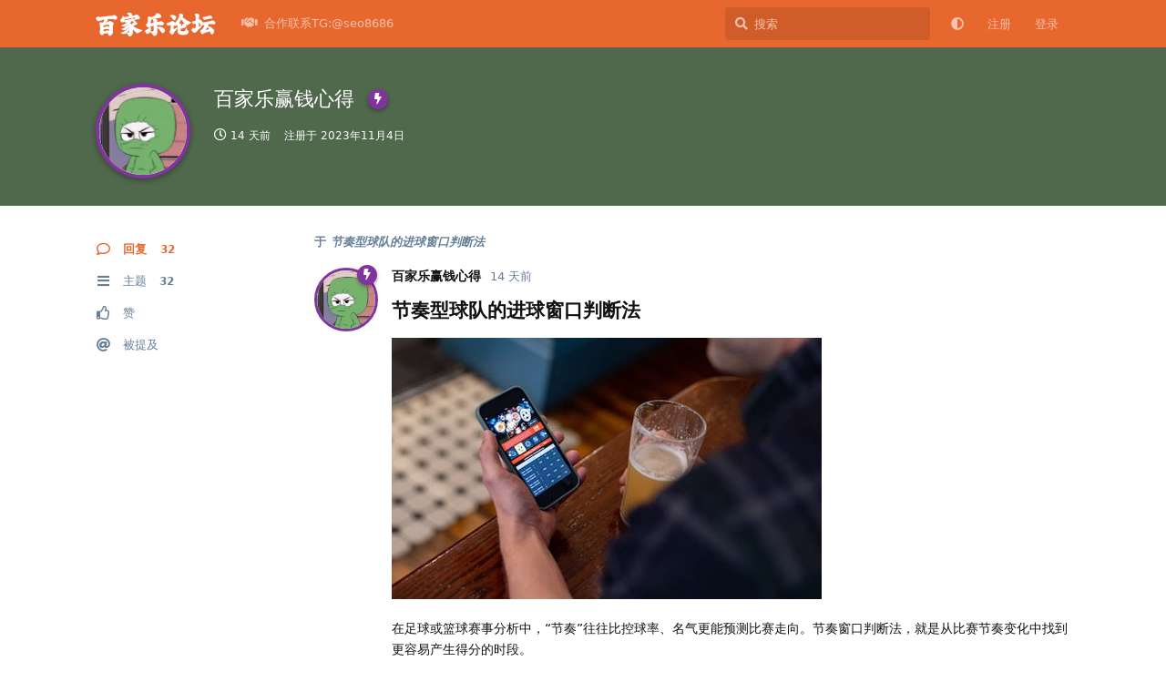

--- FILE ---
content_type: text/html; charset=utf-8
request_url: https://www.zrbaijiale.com/u/bbb
body_size: 8063
content:
<!doctype html>
<html  dir="ltr"        lang="zh-Hans" >
    <head>
        <meta charset="utf-8">
        <title>百家乐赢钱心得 - 真人百家乐-真人百家乐官网论坛</title>

        <link rel="canonical" href="https://www.zrbaijiale.com/u/bbb">
<link rel="preload" href="https://www.zrbaijiale.com/assets/forum.js?v=0fca2987" as="script">
<link rel="preload" href="https://www.zrbaijiale.com/assets/forum-zh-Hans.js?v=fb410708" as="script">
<link rel="preload" href="https://www.zrbaijiale.com/assets/fonts/fa-solid-900.woff2" as="font" type="font/woff2" crossorigin="">
<link rel="preload" href="https://www.zrbaijiale.com/assets/fonts/fa-regular-400.woff2" as="font" type="font/woff2" crossorigin="">
<meta name="viewport" content="width=device-width, initial-scale=1, maximum-scale=1, minimum-scale=1">
<meta name="description" content="百家乐赢钱心得 的个人资料 | 32 篇主题 | 32 条回复">
<meta name="theme-color" content="#e7672e">
<meta name="application-name" content="真人百家乐-真人百家乐官网论坛">
<meta name="robots" content="index, follow">
<meta name="twitter:card" content="summary_large_image">
<meta name="twitter:image" content="https://www.zrbaijiale.com/assets/avatars/predefinedAvatar:yJZBf2xXwt4vwLLp.jpg">
<meta name="twitter:title" content="百家乐赢钱心得 的个人资料">
<meta name="twitter:description" content="百家乐赢钱心得 的个人资料 | 32 篇主题 | 32 条回复">
<meta name="twitter:url" content="https://www.zrbaijiale.com/u/bbb">
<meta name="color-scheme" content="light">
<link rel="stylesheet" media="not all and (prefers-color-scheme: dark)" class="nightmode-light" href="https://www.zrbaijiale.com/assets/forum.css?v=e5866685" />
<link rel="stylesheet" media="(prefers-color-scheme: dark)" class="nightmode-dark" href="https://www.zrbaijiale.com/assets/forum-dark.css?v=c5c52c91" />
<link rel="shortcut icon" href="https://www.zrbaijiale.com/assets/favicon-fkhnozcx.png">
<meta property="og:site_name" content="真人百家乐-真人百家乐官网论坛">
<meta property="og:type" content="profile">
<meta property="og:image" content="https://www.zrbaijiale.com/assets/avatars/predefinedAvatar:yJZBf2xXwt4vwLLp.jpg">
<meta property="profile:username" content="bbb">
<meta property="og:title" content="百家乐赢钱心得 的个人资料">
<meta property="og:description" content="百家乐赢钱心得 的个人资料 | 32 篇主题 | 32 条回复">
<meta property="og:url" content="https://www.zrbaijiale.com/u/bbb">
<script type="application/ld+json">[{"@context":"http:\/\/schema.org","@type":"ProfilePage","publisher":{"@type":"Organization","name":"\u771f\u4eba\u767e\u5bb6\u4e50-\u771f\u4eba\u767e\u5bb6\u4e50\u5b98\u7f51\u8bba\u575b","url":"https:\/\/www.zrbaijiale.com","description":"\u771f\u4eba\u767e\u5bb6\u4e50-\u771f\u4eba\u767e\u5bb6\u4e50\u5b98\u7f51\u8bba\u575b\uff08https:\/\/www.zrbaijiale.com\uff09\u662f\u4e00\u4e2a\u4e13\u4e1a\u7684\u767e\u5bb6\u4e50\u4ea4\u6d41\u4e0e\u5206\u4eab\u5e73\u53f0\uff0c\u672c\u7248\u5757\u4e3b\u8981\u6d89\u53ca\u767e\u5bb6\u4e50\u6e38\u620f\u3001\u767e\u5bb6\u4e50\u6280\u5de7\u3001\u767e\u5bb6\u4e50\u7b56\u7565\u7b49\u5206\u4eab\u4e0e\u4ea4\u6d41\uff0c\u662f\u73a9\u5bb6\u503c\u5f97\u4e00\u53bb\u7684\u4e13\u4e1a\u767e\u5bb6\u4e50\u8bba\u575b\u3002","logo":"https:\/\/www.zrbaijiale.com\/assets\/logo-jycxstmd.png"},"image":"https:\/\/www.zrbaijiale.com\/assets\/avatars\/predefinedAvatar:yJZBf2xXwt4vwLLp.jpg","name":"\u767e\u5bb6\u4e50\u8d62\u94b1\u5fc3\u5f97","dateCreated":"2023-11-04T09:58:07+00:00","commentCount":32,"description":"\u767e\u5bb6\u4e50\u8d62\u94b1\u5fc3\u5f97 \u7684\u4e2a\u4eba\u8d44\u6599 | 32 \u7bc7\u4e3b\u9898 | 32 \u6761\u56de\u590d","url":"https:\/\/www.zrbaijiale.com\/u\/bbb"},{"@context":"http:\/\/schema.org","@type":"WebSite","url":"https:\/\/www.zrbaijiale.com\/","potentialAction":{"@type":"SearchAction","target":"https:\/\/www.zrbaijiale.com\/?q={search_term_string}","query-input":"required name=search_term_string"}}]</script>

        <script>
            /* fof/nightmode workaround for browsers without (prefers-color-scheme) CSS media query support */
            if (!window.matchMedia('not all and (prefers-color-scheme), (prefers-color-scheme)').matches) {
                document.querySelector('link.nightmode-light').removeAttribute('media');
            }
        </script>
        
    </head>

    <body>
        <div id="app" class="App">

    <div id="app-navigation" class="App-navigation"></div>

    <div id="drawer" class="App-drawer">

        <header id="header" class="App-header">
            <div id="header-navigation" class="Header-navigation"></div>
            <div class="container">
                <div class="Header-title">
                    <a href="https://www.zrbaijiale.com" id="home-link">
                                                    <img src="https://www.zrbaijiale.com/assets/logo-jycxstmd.png" alt="真人百家乐-真人百家乐官网论坛" class="Header-logo">
                                            </a>
                </div>
                <div id="header-primary" class="Header-primary"></div>
                <div id="header-secondary" class="Header-secondary"></div>
            </div>
        </header>

    </div>

    <main class="App-content">
        <div id="content"></div>

        <div id="flarum-loading" style="display: none">
    正在加载…
</div>

<noscript>
    <div class="Alert">
        <div class="container">
            请使用更现代的浏览器并启用 JavaScript 以获得最佳浏览体验。
        </div>
    </div>
</noscript>

<div id="flarum-loading-error" style="display: none">
    <div class="Alert">
        <div class="container">
            加载论坛时出错，请强制刷新页面重试。
        </div>
    </div>
</div>

<noscript id="flarum-content">
    
</noscript>


        <div class="App-composer">
            <div class="container">
                <div id="composer"></div>
            </div>
        </div>
    </main>

</div>




        <div id="modal"></div>
        <div id="alerts"></div>

        <script>
            document.getElementById('flarum-loading').style.display = 'block';
            var flarum = {extensions: {}};
        </script>

        <script src="https://www.zrbaijiale.com/assets/forum.js?v=0fca2987"></script>
<script src="https://www.zrbaijiale.com/assets/forum-zh-Hans.js?v=fb410708"></script>

        <script id="flarum-json-payload" type="application/json">{"fof-nightmode.assets.day":"https:\/\/www.zrbaijiale.com\/assets\/forum.css?v=e5866685","fof-nightmode.assets.night":"https:\/\/www.zrbaijiale.com\/assets\/forum-dark.css?v=c5c52c91","resources":[{"type":"forums","id":"1","attributes":{"title":"\u771f\u4eba\u767e\u5bb6\u4e50-\u771f\u4eba\u767e\u5bb6\u4e50\u5b98\u7f51\u8bba\u575b","description":"\u771f\u4eba\u767e\u5bb6\u4e50-\u771f\u4eba\u767e\u5bb6\u4e50\u5b98\u7f51\u8bba\u575b\uff08https:\/\/www.zrbaijiale.com\uff09\u662f\u4e00\u4e2a\u4e13\u4e1a\u7684\u767e\u5bb6\u4e50\u4ea4\u6d41\u4e0e\u5206\u4eab\u5e73\u53f0\uff0c\u672c\u7248\u5757\u4e3b\u8981\u6d89\u53ca\u767e\u5bb6\u4e50\u6e38\u620f\u3001\u767e\u5bb6\u4e50\u6280\u5de7\u3001\u767e\u5bb6\u4e50\u7b56\u7565\u7b49\u5206\u4eab\u4e0e\u4ea4\u6d41\uff0c\u662f\u73a9\u5bb6\u503c\u5f97\u4e00\u53bb\u7684\u4e13\u4e1a\u767e\u5bb6\u4e50\u8bba\u575b\u3002","showLanguageSelector":false,"baseUrl":"https:\/\/www.zrbaijiale.com","basePath":"","baseOrigin":"https:\/\/www.zrbaijiale.com","debug":false,"apiUrl":"https:\/\/www.zrbaijiale.com\/api","welcomeTitle":"\u771f\u4eba\u767e\u5bb6\u4e50-\u771f\u4eba\u767e\u5bb6\u4e50\u5b98\u7f51\u8bba\u575b","welcomeMessage":"\u4e00\u4e2a\u72ec\u7acb\u4e14\u672a\u7ecf\u5ba1\u67e5\u7684\u767e\u5bb6\u4e50\u8bba\u575b\u793e\u533a\uff0c\u7528\u4e8e\u8ba8\u8bba\u7b56\u7565\u3001\u5b9e\u6218\u3001\u5206\u4eab\u8d4c\u5f92\u4e4b\u8def\u7b49\uff0c\u805a\u96c6\u4e86\u804c\u4e1a\u73a9\u5bb6\uff0c\u4e1a\u4f59\u73a9\u5bb6\uff0c\u6b22\u8fce\u4f60\u7684\u52a0\u5165","themePrimaryColor":"#e7672e","themeSecondaryColor":"#6aa6e2","logoUrl":"https:\/\/www.zrbaijiale.com\/assets\/logo-jycxstmd.png","faviconUrl":"https:\/\/www.zrbaijiale.com\/assets\/favicon-fkhnozcx.png","headerHtml":null,"footerHtml":"","allowSignUp":true,"defaultRoute":"\/all","canViewForum":true,"canStartDiscussion":false,"canSearchUsers":false,"canCreateAccessToken":false,"canModerateAccessTokens":false,"assetsBaseUrl":"https:\/\/www.zrbaijiale.com\/assets","canViewFlags":false,"guidelinesUrl":null,"fof-upload.canUpload":false,"fof-upload.canDownload":false,"fof-upload.composerButtonVisiblity":"both","canBypassTagCounts":false,"minPrimaryTags":"1","maxPrimaryTags":"1","minSecondaryTags":"0","maxSecondaryTags":"3","stickiest.badge_icon":"fas fa-layer-group","nodp.time_limit":"1440","canSeeUserDirectoryLink":false,"userDirectorySmallCards":true,"userDirectoryDisableGlobalSearchSource":false,"userDirectoryDefaultSort":"default","fof-user-bio.maxLength":200,"ReactionConverts":[null,null,null],"fofNightMode_autoUnsupportedFallback":1,"fofNightMode.showThemeToggleOnHeaderAlways":true,"fof-nightmode.default_theme":0,"pusherKey":null,"pusherCluster":null,"displayNameDriver":"nickname","setNicknameOnRegistration":true,"randomizeUsernameOnRegistration":false,"allowUsernameMentionFormat":true,"canBypassAds":false,"cannotSetCustomAvatar":false,"cannotRemoveAvatar":false,"canSetPredefinedAvatar":true,"predefinedAvatarsPrefix":"https:\/\/www.zrbaijiale.com\/assets\/avatars\/predefined\/","predefinedAvatars":["BwNb9ZKM14sZ1rBR.jpeg","6g4gce1Qdhu5B2q5.jpeg","ZW47YFci8Kngss75.jpeg","QN5Yn6xE7pcF8JPp.jpeg","rKo4aV75mNCwD6WS.png","bywvosm3WG8e3eXs.jpeg","ZJpdAhkEMiC8S2XO.png","VafVpdHuOhScEoHL.jpeg","I3De8mmn2V5Must9.png","DqCydM7sxFO4M92l.jpeg","VUdZ9RyQ9ANz39eM.jpeg","YpLyspiVxnDzNjDN.jpg","iSNRXKj9jxSQ9xSW.jpg","YR66p4TbLvICqZQE.jpg","RXKQUoKZNYvhBxyS.jpg","ADmpxGe1UEQByv6G.jpg","HP8yOB6VrHkSHvy0.jpg","yJZBf2xXwt4vwLLp.jpg","votYwNmm2IJwXzss.jpg","2JR5pClEIXCi7WOo.jpg","HbAOlgsZak7koF1o.jpg","0Rw2snRTs0ddloJc.jpg","M5QQ9dbI9udRxLxY.jpg","n6Imka8NUglAFMLd.jpg","le8dklnKU4BehS3K.jpg","lkdv5TYZRuXZmXZJ.jpg","KJKLNMW7IEEeR35r.jpg","kxdDCLzc6aRmFAi8.jpg","jKMNYBcof44j2Gc7.jpg","2du5iGTIiv9XLkNj.jpg","8ls2VbXlGHylfUrF.jpg","EMU9CZEhuXltKuyb.jpg","ZOJrYPDsxCaTJf1z.jpg","UmRnueZ7oj1a6wim.jpg","i4yXVtFDkoMpPXvJ.jpg","sfSLnJBBDotH0pOD.jpg","2neQFSKNqdj8QuIp.jpg","qa1BLUgv6RrbDtpZ.jpg","SAPTUJt0HhhQCJX7.jpg","t61wscZJVFE6hwOd.jpg","zQWQKjmbg0dZc3xD.jpg","AQOvdlspLXm811r4.jpg","vJrZ5BnEzwOPgJrc.jpg","mS5y7yMLcywebPWj.jpg","4IB9tDQiVNyfd4Mf.jpg","GxMeXmhsTeEFmbBZ.jpg","uq7YAOrXQ1iJSUyq.jpg","jPCG7b90Bz77wlO6.jpg","YuMCkXfJpxhL89Cg.jpg","oyKvRlnMvnYpXSYY.jpg","vEG72AD88LnwN47d.jpg","dD2UBFa6fFe7kyqU.jpg","5AdTohS3AMLgehaO.jpg","GIHfT1pHoasvRBHn.jpg","Rp8D9TauTgRCgeRO.png","E5FE28PfInVQG49f.jpg","NUgPJmNEWa4jLRCU.jpg"],"emojioneAreaEnableSearch":true,"emojioneAreaEnableRecent":true,"emojioneAreaEnableTones":true,"emojioneAreaFiltersPositionBottom":true,"emojioneAreaSearchPositionBottom":true,"emojioneAreaHideFlarumButton":true},"relationships":{"groups":{"data":[{"type":"groups","id":"1"},{"type":"groups","id":"2"},{"type":"groups","id":"3"},{"type":"groups","id":"4"}]},"tags":{"data":[{"type":"tags","id":"8"},{"type":"tags","id":"9"},{"type":"tags","id":"10"},{"type":"tags","id":"12"},{"type":"tags","id":"14"},{"type":"tags","id":"15"},{"type":"tags","id":"16"},{"type":"tags","id":"17"},{"type":"tags","id":"18"},{"type":"tags","id":"19"},{"type":"tags","id":"20"},{"type":"tags","id":"21"}]},"reactions":{"data":[{"type":"reactions","id":"1"},{"type":"reactions","id":"2"},{"type":"reactions","id":"3"},{"type":"reactions","id":"4"},{"type":"reactions","id":"5"},{"type":"reactions","id":"6"}]},"links":{"data":[{"type":"links","id":"33"}]}}},{"type":"groups","id":"1","attributes":{"nameSingular":"\u7ba1\u7406\u5458","namePlural":"\u7ba1\u7406\u7ec4","color":"#B72A2A","icon":"fas fa-wrench","isHidden":0}},{"type":"groups","id":"2","attributes":{"nameSingular":"\u6e38\u5ba2","namePlural":"\u6e38\u5ba2","color":null,"icon":null,"isHidden":0}},{"type":"groups","id":"3","attributes":{"nameSingular":"\u6ce8\u518c\u7528\u6237","namePlural":"\u6ce8\u518c\u7528\u6237","color":null,"icon":null,"isHidden":0}},{"type":"groups","id":"4","attributes":{"nameSingular":"\u7248\u4e3b","namePlural":"\u7248\u4e3b\u7ec4","color":"#80349E","icon":"fas fa-bolt","isHidden":0}},{"type":"tags","id":"8","attributes":{"name":"\u771f\u4eba\u767e\u5bb6\u4e50\u4ea4\u6d41\u533a","description":"\u4f9b\u8001\u54e5\u4eec\u4ea4\u6d41\u4e0e\u535a\u5f08\u76f8\u5173\u95ee\u9898.\u7981\u5047\u4fe1\u606f,\u7981\u94fe\u63a5\u7981\u7559\u8054\u7cfb\u65b9\u5f0f,\u7981\u704c\u6c34\u5e16,\u7981\u6076\u610f\u5e16","slug":"jiaoliu","color":"#9354CA","backgroundUrl":null,"backgroundMode":null,"icon":"fas fa-comment-dots","discussionCount":50,"position":5,"defaultSort":null,"isChild":false,"isHidden":false,"lastPostedAt":"2025-12-14T07:57:20+00:00","canStartDiscussion":false,"canAddToDiscussion":false}},{"type":"tags","id":"9","attributes":{"name":"\u6212\u8d4c\u533a","description":"\u5e2e\u52a9\u6c89\u6d6e\u8d4c\u6d77\u7684\u4eba\u4e0a\u5cb8,\u522b\u8f93\u5149\u4e86\u624d\u60f3\u5230\u8981\u6212\u8d4c","slug":"jieduqu","color":"#9354CA","backgroundUrl":null,"backgroundMode":null,"icon":"fas fa-hand-holding-heart","discussionCount":54,"position":8,"defaultSort":null,"isChild":false,"isHidden":false,"lastPostedAt":"2025-11-25T08:40:09+00:00","canStartDiscussion":false,"canAddToDiscussion":false}},{"type":"tags","id":"10","attributes":{"name":"\u6c42\u52a9\u53cd\u9988","description":"\u5173\u4e8e\u5e73\u53f0\u95ee\u9898\u6c42\u52a9\uff0c\u56fe\u7a3f\u54a8\u8be2\u6c42\u52a9\uff0c\u8bba\u575b\u76f8\u5173\u95ee\u9898\u8054\u7cfb\u7248\u4e3b\u6c42\u52a9\u5904\u7406","slug":"qiuzhu","color":"#4B93D1","backgroundUrl":null,"backgroundMode":null,"icon":"fas fa-wrench","discussionCount":1,"position":10,"defaultSort":null,"isChild":false,"isHidden":false,"lastPostedAt":"2023-10-20T13:39:29+00:00","canStartDiscussion":false,"canAddToDiscussion":false}},{"type":"tags","id":"12","attributes":{"name":"\u516c\u544a","description":"\u771f\u4eba\u767e\u5bb6\u4e50\u8bba\u575b\u53d1\u8868\u516c\u544a","slug":"gonggao","color":"#EF564F","backgroundUrl":null,"backgroundMode":null,"icon":"fas fa-bullhorn","discussionCount":1,"position":11,"defaultSort":null,"isChild":false,"isHidden":false,"lastPostedAt":"2023-10-20T13:37:45+00:00","canStartDiscussion":false,"canAddToDiscussion":false}},{"type":"tags","id":"14","attributes":{"name":"\u7ad9\u957f\u5206\u4eab\u533a","description":"\u7ad9\u957f\u4e8b\u52a1\u516c\u544a\u533a","slug":"fenxiangqu","color":"#e85959","backgroundUrl":null,"backgroundMode":null,"icon":"fas fa-solid fa-marker","discussionCount":29,"position":9,"defaultSort":null,"isChild":false,"isHidden":false,"lastPostedAt":"2025-12-10T13:16:50+00:00","canStartDiscussion":false,"canAddToDiscussion":false}},{"type":"tags","id":"15","attributes":{"name":"\u771f\u4eba\u767e\u5bb6\u4e50\u6280\u5de7","description":"\u8001\u73a9\u5bb6\u603b\u7ed3\uff0c\u767e\u5bb6\u4e50\u5fc5\u80dc\u6280\u5de7\uff0c\u767e\u5bb6\u4e50\u5fc5\u80dc\u516c\u5f0f","slug":"baijialejiqiao","color":"#19e126","backgroundUrl":null,"backgroundMode":null,"icon":"fas fa-solid fa-user","discussionCount":86,"position":1,"defaultSort":null,"isChild":false,"isHidden":false,"lastPostedAt":"2025-12-06T02:58:41+00:00","canStartDiscussion":false,"canAddToDiscussion":false}},{"type":"tags","id":"16","attributes":{"name":"\u535a\u5f69\u65b0\u95fb\u8d44\u8baf","description":"\u672c\u680f\u76ee\u4e3b\u8981\u5206\u4eab\u5168\u65b9\u4f4d\u7684\u73af\u7403\u535a\u5f69\u65b0\u95fb\uff0c\u638c\u63e1\u535a\u5f69\u4ea7\u4e1a\u6700\u65b0\u4fe1\u606f\u3001\u62a5\u5bfc\u5404\u5927\u535a\u5f69\u516c\u53f8\u6392\u540d\u52a8\u6001\u3001\u5728\u7ebf\u535a\u5f69\u8d8b\u52bf\u4ee5\u53ca\u5404\u56fd\u8d4c\u724c\u7533\u8bf7\u6307\u5357","slug":"xinwen","color":"#0e27e1","backgroundUrl":null,"backgroundMode":null,"icon":"fas fa-solid fa-rss","discussionCount":189,"position":7,"defaultSort":null,"isChild":false,"isHidden":false,"lastPostedAt":"2025-12-14T07:54:09+00:00","canStartDiscussion":false,"canAddToDiscussion":false}},{"type":"tags","id":"17","attributes":{"name":"\u535a\u5f69\u7b56\u7565","description":"\u672c\u680f\u76ee\u5206\u4eab\u5404\u5927\u6e38\u620f\u7684\u6280\u5de7","slug":"bocaicelue","color":"#16bae3","backgroundUrl":null,"backgroundMode":null,"icon":"fas fa-solid fa-gamepad","discussionCount":187,"position":6,"defaultSort":null,"isChild":false,"isHidden":false,"lastPostedAt":"2025-12-14T07:54:34+00:00","canStartDiscussion":false,"canAddToDiscussion":false}},{"type":"tags","id":"18","attributes":{"name":"\u5982\u4f55\u73a9\u771f\u4eba\u767e\u5bb6\u4e50","description":"\u771f\u4eba\u767e\u5bb6\u4e50\u7684\u73a9\u6cd5\u4ecb\u7ecd","slug":"zhenrenbaijiale","color":"#17a173","backgroundUrl":null,"backgroundMode":null,"icon":"fas fa-solid fa-heart","discussionCount":22,"position":0,"defaultSort":null,"isChild":false,"isHidden":false,"lastPostedAt":"2024-09-18T16:24:16+00:00","canStartDiscussion":false,"canAddToDiscussion":false}},{"type":"tags","id":"19","attributes":{"name":"\u767e\u5bb6\u4e50\u6253\u6cd5","description":"\u767e\u5bb6\u4e50\u6253\u6cd5\u680f\u76ee\u81f4\u529b\u4e8e\u4e3a\u73a9\u5bb6\u63d0\u4f9b\u4e30\u5bcc\u7684\u767e\u5bb6\u4e50\u6e38\u620f\u6280\u5de7\u3001\u7b56\u7565\u548c\u7ecf\u9a8c\u5206\u4eab\u3002\u4ece\u57fa\u7840\u89c4\u5219\u5230\u9ad8\u7ea7\u73a9\u6cd5\uff0c\u8fd9\u4e2a\u680f\u76ee\u4e3a\u73a9\u5bb6\u63d0\u4f9b\u5168\u9762\u7684\u767e\u5bb6\u4e50\u653b\u7565\uff0c\u5e2e\u52a9\u4ed6\u4eec\u5728\u6e38\u620f\u4e2d\u63d0\u9ad8\u6280\u80fd\u3001\u5236\u5b9a\u6709\u6548\u7684\u4e0b\u6ce8\u7b56\u7565\uff0c\u5e76\u66f4\u597d\u5730\u4eab\u53d7\u767e\u5bb6\u4e50\u7684\u523a\u6fc0\u548c\u4e50\u8da3\u3002\u65e0\u8bba\u662f\u521d\u5b66\u8005\u8fd8\u662f\u7ecf\u9a8c\u4e30\u5bcc\u7684\u73a9\u5bb6\uff0c\u90fd\u80fd\u5728\u8fd9\u91cc\u627e\u5230\u5b9e\u7528\u7684\u5efa\u8bae\uff0c\u63d0\u5347\u5728\u767e\u5bb6\u4e50\u6e38\u620f\u4e2d\u7684\u7ade\u6280\u6c34\u5e73\u3002\n\n\n\n\n\n","slug":"dafa","color":"#7f5fb9","backgroundUrl":null,"backgroundMode":null,"icon":"fas fa-solid fa-user","discussionCount":142,"position":2,"defaultSort":null,"isChild":false,"isHidden":false,"lastPostedAt":"2025-12-10T13:13:48+00:00","canStartDiscussion":false,"canAddToDiscussion":false}},{"type":"tags","id":"20","attributes":{"name":"\u767e\u5bb6\u4e50\u8d62\u94b1\u516c\u5f0f","description":"\u767e\u5bb6\u4e50\u516c\u5f0f\u680f\u76ee\u4e3a\u73a9\u5bb6\u63d0\u4f9b\u6709\u5173\u767e\u5bb6\u4e50\u6e38\u620f\u4e2d\u6570\u5b66\u548c\u7edf\u8ba1\u5b66\u539f\u7406\u7684\u77e5\u8bc6\u3002\u5728\u8fd9\u4e2a\u680f\u76ee\u4e2d\uff0c\u73a9\u5bb6\u53ef\u4ee5\u4e86\u89e3\u5230\u5404\u79cd\u767e\u5bb6\u4e50\u7684\u8ba1\u7b97\u516c\u5f0f\uff0c\u5305\u62ec\u4e0b\u6ce8\u51b3\u7b56\u3001\u8d54\u7387\u5206\u6790\u3001\u6982\u7387\u8ba1\u7b97\u7b49\u65b9\u9762\u7684\u5185\u5bb9\u3002\u901a\u8fc7\u5b66\u4e60\u8fd9\u4e9b\u516c\u5f0f\uff0c\u73a9\u5bb6\u80fd\u591f\u66f4\u6df1\u5165\u5730\u7406\u89e3\u767e\u5bb6\u4e50\u6e38\u620f\u7684\u80cc\u540e\u903b\u8f91\uff0c\u63d0\u9ad8\u5bf9\u6e38\u620f\u7684\u6d1e\u5bdf\u529b\uff0c\u4ee5\u53ca\u66f4\u7406\u6027\u5730\u505a\u51fa\u51b3\u7b56\u3002\u8fd9\u4e2a\u680f\u76ee\u65e8\u5728\u5e2e\u52a9\u73a9\u5bb6\u901a\u8fc7\u79d1\u5b66\u7684\u65b9\u6cd5\u63d0\u5347\u5728\u767e\u5bb6\u4e50\u6e38\u620f\u4e2d\u7684\u6280\u5de7\u548c\u80dc\u7387\u3002\n\n\n\n\n\n","slug":"baijiale","color":"#7a1994","backgroundUrl":null,"backgroundMode":null,"icon":"fas fa-solid fa-user","discussionCount":69,"position":3,"defaultSort":null,"isChild":false,"isHidden":false,"lastPostedAt":"2025-12-14T07:59:23+00:00","canStartDiscussion":false,"canAddToDiscussion":false}},{"type":"tags","id":"21","attributes":{"name":"\u767e\u5bb6\u4e50\u5fc3\u672f\u81f4\u80dc\u6cd5","description":"\u767e\u5bb6\u4e50\u5fc3\u672f\u81f4\u80dc\u6cd5\u680f\u76ee\u4e13\u6ce8\u4e8e\u63a2\u8ba8\u5728\u767e\u5bb6\u4e50\u6e38\u620f\u4e2d\u7684\u5fc3\u7406\u7b56\u7565\u548c\u6280\u5de7\u3002\u5728\u8fd9\u4e2a\u680f\u76ee\u4e2d\uff0c\u73a9\u5bb6\u53ef\u4ee5\u83b7\u53d6\u5173\u4e8e\u5982\u4f55\u4fdd\u6301\u51b7\u9759\u3001\u5236\u5b9a\u6709\u6548\u7684\u5fc3\u7406\u6218\u7565\u4ee5\u53ca\u5e94\u5bf9\u8f93\u8d62\u7684\u5efa\u8bae\u3002\u901a\u8fc7\u6df1\u5165\u4e86\u89e3\u5fc3\u7406\u5c42\u9762\u7684\u56e0\u7d20\uff0c\u73a9\u5bb6\u80fd\u591f\u63d0\u9ad8\u5728\u767e\u5bb6\u4e50\u6e38\u620f\u4e2d\u7684\u5e94\u5bf9\u80fd\u529b\u3001\u5fc3\u6001\u8c03\u63a7\u548c\u51b3\u7b56\u6c34\u5e73\u3002\u8fd9\u4e2a\u680f\u76ee\u7684\u76ee\u6807\u662f\u5e2e\u52a9\u73a9\u5bb6\u57f9\u517b\u79ef\u6781\u7684\u5fc3\u6001\uff0c\u66f4\u597d\u5730\u9762\u5bf9\u6e38\u620f\u4e2d\u7684\u538b\u529b\uff0c\u4ece\u800c\u63d0\u5347\u6574\u4f53\u7684\u6e38\u620f\u4f53\u9a8c\u548c\u6210\u529f\u7387\u3002","slug":"xinshu","color":"#565acd","backgroundUrl":null,"backgroundMode":null,"icon":"fas fa-solid fa-user","discussionCount":55,"position":4,"defaultSort":null,"isChild":false,"isHidden":false,"lastPostedAt":"2025-12-06T02:54:45+00:00","canStartDiscussion":false,"canAddToDiscussion":false}},{"type":"reactions","id":"1","attributes":{"identifier":"thumbsup","display":null,"type":"emoji","enabled":1}},{"type":"reactions","id":"2","attributes":{"identifier":"thumbsdown","display":null,"type":"emoji","enabled":1}},{"type":"reactions","id":"3","attributes":{"identifier":"laughing","display":null,"type":"emoji","enabled":1}},{"type":"reactions","id":"4","attributes":{"identifier":"confused","display":null,"type":"emoji","enabled":1}},{"type":"reactions","id":"5","attributes":{"identifier":"heart","display":null,"type":"emoji","enabled":1}},{"type":"reactions","id":"6","attributes":{"identifier":"tada","display":null,"type":"emoji","enabled":1}},{"type":"links","id":"33","attributes":{"id":33,"title":"\u5408\u4f5c\u8054\u7cfbTG:@seo8686","icon":"fas fa-solid fa-handshake","url":"https:\/\/t.me\/seo8686","position":null,"isInternal":false,"isNewtab":false,"isChild":false,"visibility":"everyone"}}],"session":{"userId":0,"csrfToken":"o1vj8eP4smMSvZYoVsSTMw72SzaWlDsPwsoGloAP"},"locales":{"zh-Hans":"\u7b80\u4f53\u4e2d\u6587","en":"English"},"locale":"zh-Hans","davwheat-ads.ad-code.between_posts":"\n\n  \u003Cdiv class=\u0022PostStream\u0022 style=\u0022margin-top: 10px; width:100%\u0022\u003E   \u003Ca href=\u0022http:\/\/23.225.52.68:4466\/vip348.html\u0022 target=\u0022_blank\u0022\u003E\n      \u003Cimg src=\u0022https:\/\/baipiaowang.org\/assets\/files\/2025-09-08\/1757317192-293993-2400-194.gif\u0022 \n      alt=\u00224466\u0022 width=\u0022100%\u0022\u003E\n     \u003C\/a\u003E\n    \u003C\/div\u003E\n\n\n\n\n\u003Cdiv class=\u0022PostStream\u0022 style=\u0022margin-top: 10px; width:100%\u0022\u003E\n     \u003Ca href=\u0022https:\/\/www.we867325.com\/aff.php?vid=1253358\u0022 target=\u0022_blank\u0022\u003E\n      \u003Cimg src=\u0022https:\/\/meibo999.com\/assets\/files\/2025-06-01\/1748772785-826593-2400-194.gif\u0022 alt=\u0022\u7b2c\u4e00\u4f53\u80b2\u0022 width=\u0022100%\u0022\u003E\n     \u003C\/a\u003E\n    \u003C\/div\u003E\n\n\n\n\n\n\u003Cdiv class=\u0022PostStream\u0022 style=\u0022margin-top: 10px; width:100%\u0022\u003E\n     \u003Ca href=\u0022https:\/\/www.zhgj7.vip\u0022 target=\u0022_blank\u0022\u003E\n      \u003Cimg src=\u0022https:\/\/baipiaowang.org\/assets\/files\/2025-03-18\/1742310095-631350-bc0c11bd-1fa3-47fc-9df3-9b9d472835a4.gif\u0022 alt=\u0022\u5c0a\u7687\u0022 width=\u0022100%\u0022\u003E\n     \u003C\/a\u003E\n    \u003C\/div\u003E\n\n\u003Cdiv class=\u0022PostStream\u0022 style=\u0022margin-top: 10px; width:100%\u0022\u003E\n     \u003Ca href=\u0022https:\/\/www.3bet5.cc:35559\/entry\/register\/?i_code=9784697\u0022 target=\u0022_blank\u0022\u003E\n      \u003Cimg src=\u0022https:\/\/baicaidaquan.com\/assets\/files\/2025-09-15\/1757926120-270990-2400x194.gif\u0022 \n      alt=\u0022bet5\u4f53\u80b2\u0022 width=\u0022100%\u0022\u003E\n     \u003C\/a\u003E\n    \u003C\/div\u003E\n\n\u003Cdiv class=\u0022PostStream\u0022 style=\u0022margin-top: 10px; width:100%\u0022\u003E\n     \u003Ca href=\u0022https:\/\/www.079111.cc:8899\/Register\/?a=580165\u0022 target=\u0022_blank\u0022\u003E\n      \u003Cimg src=\u0022https:\/\/www.genostas.com\/assets\/files\/2025-09-28\/1759043239-219743-bd3d56d6-cd78-45f7-a662-23984e0ddae8.gif\u0022 \n      alt=\u0022\u65b0\u8461\u4eac\u0022 width=\u0022100%\u0022\u003E\n     \u003C\/a\u003E\n    \u003C\/div\u003E\n\n\n\n\u003Cdiv class=\u0022PostStream\u0022 style=\u0022margin-top: 10px; width:100%\u0022\u003E\n     \u003Ca href=\u0022https:\/\/t.me\/kuaisuqianming\u0022 target=\u0022_blank\u0022\u003E\n      \u003Cimg src=\u0022https:\/\/meibo999.com\/assets\/files\/2025-07-30\/1753896194-281861-ios.gif\u0022 alt=\u0022\u7b7e\u540d\u0022 width=\u0022100%\u0022\u003E\n     \u003C\/a\u003E\n    \u003C\/div\u003E\n\n\n\u003Cdiv class=\u0022PostStream\u0022 style=\u0022margin-top: 10px; width:100%\u0022\u003E\n     \u003Ca href=\u0022http:\/\/jinshapg10.com\/\u0022 target=\u0022_blank\u0022\u003E\n      \u003Cimg src=\u0022https:\/\/meibo999.com\/assets\/files\/2025-06-21\/1750484571-914080-pg.gif\u0022 alt=\u0022\u91d1\u6c99\u0022 width=\u0022100%\u0022\u003E\n     \u003C\/a\u003E\n    \u003C\/div\u003E\n\n\n\u003Cdiv class=\u0022PostStream\u0022 style=\u0022margin-top: 10px; width:100%\u0022\u003E\n     \u003Ca href=\u0022https:\/\/558.5583606.cc:8443\/?shareName=558.5583606.cc\u0022 target=\u0022_blank\u0022\u003E\n      \u003Cimg src=\u0022https:\/\/kaiyuanqipai.org\/assets\/files\/2025-08-25\/1756111166-561238-558-2400x194.gif\u0022 \n      alt=\u0022\u5f00\u5143\u68cb\u724c\u0022 width=\u0022100%\u0022\u003E\n     \u003C\/a\u003E\n    \u003C\/div\u003E\n\n\u003Cdiv class=\u0022PostStream\u0022 style=\u0022margin-top: 10px; width:100%\u0022\u003E\n     \u003Ca href=\u0022https:\/\/2pg.2055983.cc\u0022 target=\u0022_blank\u0022\u003E\n      \u003Cimg src=\u0022https:\/\/kaiyuanqipai.org\/assets\/files\/2025-08-25\/1756111222-623116-2400x194.gif\u0022 \n      alt=\u0022PG\u7535\u5b50\u0022 width=\u0022100%\u0022\u003E\n     \u003C\/a\u003E\n    \u003C\/div\u003E\n\n\n\n\n\n\u003Cdiv class=\u0022PostStream\u0022 style=\u0022margin-top: 10px; width:100%\u0022\u003E\n\t\t\t\u003Ca href=\u0022https:\/\/t.me\/seo8686\u0022 target=\u0022_blank\u0022\u003E\n\t\t\t\t\u003Cimg src=\u0022https:\/\/bocaiquan.org\/assets\/files\/2023-10-18\/1697613861-574998-1.gif\u0022 alt=\u0022\u5e7f\u544a\u5408\u4f5c\u0022 width=\u0022100%\u0022\u003E\n\t\t\t\u003C\/a\u003E\n\t\t\u003C\/div\u003E","davwheat-ads.ad-code.discussion_header":"","davwheat-ads.ad-code.discussion_sidebar":"","davwheat-ads.ad-code.footer":"","davwheat-ads.ad-code.header":"\n\n\u003Cdiv class=\u0022container\u0022 style=\u0022margin-top: 10px;\u0022\u003E\n     \u003Ca href=\u0022https:\/\/153.43.15.30:5029\/?cid=3112107\u0026id=8369907#baicaishequ\u0022 target=\u0022_blank\u0022\u003E\n      \u003Cimg src=\u0022https:\/\/tupian.913tupian.com\/baicai\/2400x194.gif\u0022 \n      alt=\u0022\u91d1\u6c99\u0022 width=\u0022100%\u0022\u003E\n     \u003C\/a\u003E\n    \u003C\/div\u003E\n\n\u003Cdiv class=\u0022container\u0022 style=\u0022margin-top: 10px;\u0022\u003E\n     \u003Ca href=\u0022https:\/\/www.we867325.com\/aff.php?vid=1253358\u0022 target=\u0022_blank\u0022\u003E\n      \u003Cimg src=\u0022https:\/\/meibo999.com\/assets\/files\/2025-12-16\/1765870532-449798-2400x194-2-1.gif\u0022 \n      alt=\u0022\u7b2c\u4e00\u4f53\u80b2\u0022 width=\u0022100%\u0022\u003E\n     \u003C\/a\u003E\n    \u003C\/div\u003E\n\n\n\n\u003Cdiv class=\u0022container\u0022 style=\u0022margin-top: 10px;\u0022\u003E\n     \u003Ca href=\u0022http:\/\/23.225.52.68:4466\/vip348.html\u0022 target=\u0022_blank\u0022\u003E\n      \u003Cimg src=\u0022https:\/\/baipiaowang.org\/assets\/files\/2025-09-08\/1757317192-293993-2400-194.gif\u0022 \n      alt=\u00224466\u0022 width=\u0022100%\u0022\u003E\n     \u003C\/a\u003E\n    \u003C\/div\u003E\n\n\u003Cdiv class=\u0022container\u0022 style=\u0022margin-top: 10px;\u0022\u003E\n     \u003Ca href=\u0022https:\/\/134.122.165.139:5001\/fhdisf9ujfsdklj88\/887260891.php\u0022 target=\u0022_blank\u0022\u003E\n      \u003Cimg src=\u0022https:\/\/meibo999.com\/assets\/files\/2025-10-30\/1761801095-733044-960x70-1.gif\u0022 \n      alt=\u00227668\u666e\u4eac\u0022 width=\u0022100%\u0022\u003E\n     \u003C\/a\u003E\n    \u003C\/div\u003E\n\n\n\u003Cdiv class=\u0022container\u0022 style=\u0022margin-top: 10px;\u0022\u003E\n     \u003Ca href=\u0022https:\/\/555sjg.com\/?i=6010895296\u0026\u0022 target=\u0022_blank\u0022\u003E\n      \u003Cimg src=\u0022https:\/\/meibo999.com\/assets\/files\/2025-11-08\/1762582649-217965-2222-compressed.gif\u0022 \n      alt=\u0022\u4e50\u5929\u5a31\u4e50\u0022 width=\u0022100%\u0022\u003E\n     \u003C\/a\u003E\n    \u003C\/div\u003E\n\n\n\n\u003Cdiv class=\u0022container\u0022 style=\u0022margin-top: 10px;\u0022\u003E\n     \u003Ca href=\u0022https:\/\/tz.wx.dsgj668.com\/app\/register.php?site_id=2173\u0026topId=3220563\u0022 target=\u0022_blank\u0022\u003E\n      \u003Cimg src=\u0022https:\/\/meibo999.com\/assets\/files\/2025-11-17\/1763390576-392028-2400x194100100.gif\u0022 \n      alt=\u0022\u4e1c\u5347\u56fd\u9645\u0022 width=\u0022100%\u0022\u003E\n     \u003C\/a\u003E\n    \u003C\/div\u003E\n\n\u003Cdiv class=\u0022container\u0022 style=\u0022margin-top: 10px;\u0022\u003E\n     \u003Ca href=\u0022https:\/\/pg9u.com\/?cid=5254486\u0022 target=\u0022_blank\u0022\u003E\n      \u003Cimg src=\u0022https:\/\/meibo999.com\/assets\/files\/2025-11-17\/1763404562-586582-1160x-80.gif\u0022 \n      alt=\u00229u\u0022 width=\u0022100%\u0022\u003E\n     \u003C\/a\u003E\n    \u003C\/div\u003E\n\n\n\n\n\n\n\n\n\n\u003Cdiv class=\u0022container\u0022 style=\u0022margin-top: 10px;\u0022\u003E\n\t\t\t\u003Ca href=\u0022https:\/\/t.me\/seo8686\u0022 target=\u0022_blank\u0022\u003E\n\t\t\t\t\u003Cimg src=\u0022https:\/\/bocaiquan.org\/assets\/files\/2023-10-18\/1697613861-574998-1.gif\u0022 alt=\u0022\u5e7f\u544a\u5408\u4f5c\u0022 width=\u0022100%\u0022\u003E\n\t\t\t\u003C\/a\u003E\n\t\t\u003C\/div\u003E","davwheat-ads.ad-code.sidebar":"","davwheat-ads.ad-code.between_posts.js":"","davwheat-ads.ad-code.discussion_header.js":"","davwheat-ads.ad-code.discussion_sidebar.js":"","davwheat-ads.ad-code.footer.js":"","davwheat-ads.ad-code.header.js":"","davwheat-ads.ad-code.sidebar.js":"","davwheat-ads.between-n-posts":"15","davwheat-ads.enable-ad-after-placeholder":"0","davwheat-ads.enabled-ad-locations":"[\u0022header\u0022]","apiDocument":{"data":{"type":"users","id":"25","attributes":{"username":"bbb","displayName":"\u767e\u5bb6\u4e50\u8d62\u94b1\u5fc3\u5f97","avatarUrl":"https:\/\/www.zrbaijiale.com\/assets\/avatars\/predefined\/yJZBf2xXwt4vwLLp.jpg","slug":"bbb","joinTime":"2023-11-04T09:58:07+00:00","discussionCount":32,"commentCount":32,"canEdit":false,"canEditCredentials":false,"canEditGroups":false,"canDelete":false,"lastSeenAt":"2025-12-03T05:11:42+00:00","fof-upload-uploadCountCurrent":9,"fof-upload-uploadCountAll":9,"canSuspend":false,"bio":"","canViewBio":true,"canEditBio":false,"canEditNickname":false},"relationships":{"groups":{"data":[{"type":"groups","id":"4"}]}}},"included":[{"type":"groups","id":"4","attributes":{"nameSingular":"\u7248\u4e3b","namePlural":"\u7248\u4e3b\u7ec4","color":"#80349E","icon":"fas fa-bolt","isHidden":0}}]}}</script>

        <script>
            const data = JSON.parse(document.getElementById('flarum-json-payload').textContent);
            document.getElementById('flarum-loading').style.display = 'none';

            try {
                flarum.core.app.load(data);
                flarum.core.app.bootExtensions(flarum.extensions);
                flarum.core.app.boot();
            } catch (e) {
                var error = document.getElementById('flarum-loading-error');
                error.innerHTML += document.getElementById('flarum-content').textContent;
                error.style.display = 'block';
                throw e;
            }
        </script>

        
    </body>
</html>
